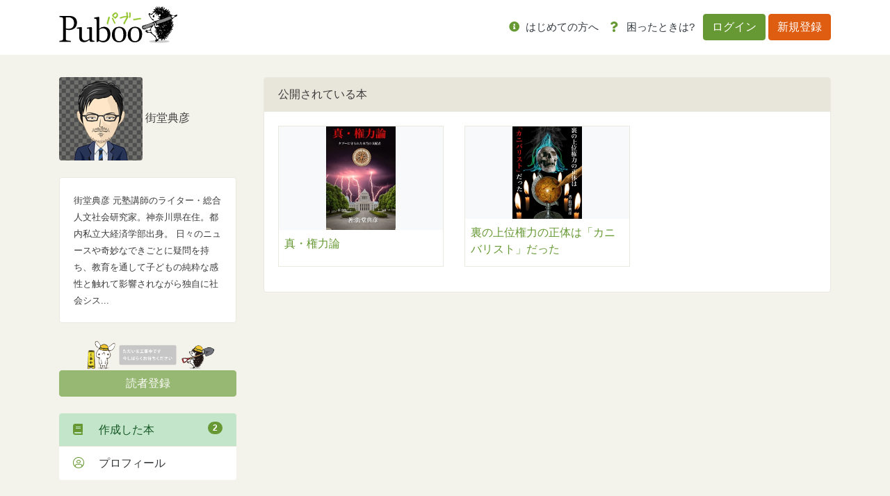

--- FILE ---
content_type: text/html; charset=UTF-8
request_url: https://puboo.jp/users/n-kaidou
body_size: 5501
content:
<!DOCTYPE html>
<html lang="jp">
<head>
        <!-- Google Tag Manager -->
    <script>(function(w,d,s,l,i){w[l]=w[l]||[];w[l].push({'gtm.start':
                new Date().getTime(),event:'gtm.js'});var f=d.getElementsByTagName(s)[0],
            j=d.createElement(s),dl=l!='dataLayer'?'&l='+l:'';j.async=true;j.src=
            'https://www.googletagmanager.com/gtm.js?id='+i+dl;f.parentNode.insertBefore(j,f);
        })(window,document,'script','dataLayer','GTM-WCFP4V2');</script>
    <!-- End Google Tag Manager -->
    
    <meta charset="utf-8">
    <meta name="viewport" content="width=device-width, initial-scale=1">
    <meta http-equiv="X-UA-Compatible" content="ie=edge">
    <title>街堂典彦 さんの公開書籍一覧｜パブー｜電子書籍作成・販売プラットフォーム</title>
    <meta name="description"
          content="街堂典彦
元塾講師のライター・総合人文社会研究家。神奈川県在住。都内私立大経済学部出身。
日々のニュースや奇妙なできごとに疑問を持ち、教育を通して子どもの純粋な感性と触れて影響されながら独自に社会システムの不可視部分や学術の矛盾点を研究。">
    <meta property="og:url" content=""/>
    <meta property="og:title" content="街堂典彦 さんの公開書籍一覧｜パブー｜電子書籍作成・販売プラットフォーム"/>
    <meta property="og:description"
          content="街堂典彦
元塾講師のライター・総合人文社会研究家。神奈川県在住。都内私立大経済学部出身。
日々のニュースや奇妙なできごとに疑問を持ち、教育を通して子どもの純粋な感性と触れて影響されながら独自に社会システムの不可視部分や学術の矛盾点を研究。"/>
    <meta property="og:image" content="https://img.puboo.jp/6948473715b6459a4329a8018585661_l.png?1537903363"/>
    <meta property="og:site_name" content="パブー"/>
    <meta property="og:locale" content="ja_JP"/>
    <meta name="description"
          content="街堂典彦
元塾講師のライター・総合人文社会研究家。神奈川県在住。都内私立大経済学部出身。
日々のニュースや奇妙なできごとに疑問を持ち、教育を通して子どもの純粋な感性と触れて影響されながら独自に社会システムの不可視部分や学術の矛盾点を研究。"/>
    <meta name="keywords" content="街堂典彦,書籍,本 "/>

    <meta name="csrf-token-update-url" content="https://puboo.jp/csrf_up_date" />

    <!-- Facebook -->
    <meta property="fb:app_id" content="527548794492205"/>

    <!-- 大きな画像付きのSummaryカード -->
    <meta name="twitter:card" content="summary_large_image">

    <!-- CSRF Token -->
    <meta name="csrf-token" content="nHH0Rr9rOAN1yJWvGOQxhA6Bn0rfdJzecibkTbtC">
        <meta property="og:type" content="artcle" />

    <title>Puboo</title>

    <!-- Favicon -->
    <link href="/img/favicon.ico" rel="shortcut icon" type="image/x-icon"/>

    <!-- Fonts -->
    <link rel="dns-prefetch" href="//fonts.gstatic.com">
    <link href="https://fonts.googleapis.com/css?family=Nunito" rel="stylesheet">
    <link href="/font-awesome/css/all.min.css" rel="stylesheet">

    <!-- Styles -->
    <link rel="stylesheet" href="/css/app.css">
    <link rel="stylesheet" href="/css/Overlay.css"/>

        <link href="https://cdnjs.cloudflare.com/ajax/libs/bootstrap-colorpicker/2.5.3/css/bootstrap-colorpicker.css"
          rel="stylesheet">
    <style>
    </style>
    
    <style>
        .sticky-top {
            z-index: 8;
        }

        .like {
            color: #ea3f50;
        }

        .pagination {
            margin-left: auto;
            margin-right: auto;
        }

        /* 基本的には推奨環境についての項目は非表示 */
        .environment {
            display: none;
        }

        /* IEの時は表示させる */
        @media (-ms-high-contrast: none), (-ms-high-contrast: active) {
            .environment {
                display: block;
            }
        }
        /* edgeの時も表示させる */
        @supports (-ms-ime-align: auto) {
            .environment {
                display: block;
            }
        }

        /* error alert box */
        .alert-box {
            position: fixed;
            top: 5%;
            left: 50%;
            transform: translateX(-50%);
            z-index: 1050; /* Bootstrapのモーダルと競合しないように設定 */
            width: 100%;
            max-width: 600px;
        }
        .alert-box p {
            margin: 0;
            font-size: 14px;
        }
    </style>

    <script src="https://cdnjs.cloudflare.com/ajax/libs/jquery/3.7.0/jquery.min.js" integrity="sha512-3gJwYpMe3QewGELv8k/BX9vcqhryRdzRMxVfq6ngyWXwo03GFEzjsUm8Q7RZcHPHksttq7/GFoxjCVUjkjvPdw==" crossorigin="anonymous" referrerpolicy="no-referrer"></script>
    <script src="https://cdnjs.cloudflare.com/ajax/libs/bootstrap/4.6.2/js/bootstrap.bundle.min.js" integrity="sha512-igl8WEUuas9k5dtnhKqyyld6TzzRjvMqLC79jkgT3z02FvJyHAuUtyemm/P/jYSne1xwFI06ezQxEwweaiV7VA==" crossorigin="anonymous" referrerpolicy="no-referrer"></script>
    <script src="https://cdnjs.cloudflare.com/ajax/libs/jsrender/1.0.13/jsrender.min.js" integrity="sha512-T93uOawQ+FrEdyCPaWrQtppurbLm8SISu2QnHyddM0fGXKX9Amyirwibe1wGYbsW2F8lLzhOM/2+d3Zo94ljRQ==" crossorigin="anonymous" referrerpolicy="no-referrer"></script>
</head>
<body>
<!-- Google Tag Manager (noscript) -->
<noscript><iframe src="https://www.googletagmanager.com/ns.html?id=GTM-WCFP4V2"
                  height="0" width="0" style="display:none;visibility:hidden"></iframe></noscript>
<!-- End Google Tag Manager (noscript) -->
<div id="fb-root"></div>
<script async defer crossorigin="anonymous"
        src="https://connect.facebook.net/ja_JP/sdk.js#xfbml=1&version=v5.0"></script>

<div id="app">
    <header class="header">
        <nav class="navbar navbar-expand-lg bg-white">
            <div class="container gnav">
                
                                    <h1><a href="/"><img src="/img/logo.svg" alt="Puboo" class="logo"></a></h1>
                
                                <button class="navbar-toggler" type="button" data-toggle="collapse" data-target="#navbar-content"
                        aria-controls="navbar-content" aria-expanded="false" aria-label="Toggle navigation">
                    メニュー <i class="far fa-bars"></i>
                </button>
                <div class="collapse navbar-collapse" id="navbar-content">
                                            <ul class="navbar-nav ml-auto mr-md-1">
                            <li class="nav-item">
                                <a class="nav-link" href="/about/service"><i class="fas fa-info-circle"></i> <span
                                        class="text-dark">はじめての方へ</span></a>
                                <div class="list-group d-lg-none">

                                    
                                    <div class="list-group">
                                        <a href="/about/service" class="list-group-item list-group-item-action"><i
                                                class="fas fa-pencil-alt"></i>　パブーについて</a>
                                        <a href="/about/premium" class="list-group-item list-group-item-action"><i
                                                class="fas fa-medal"></i>　パブーのプロ版</a>
                                        
                                        
                                        
                                        
                                        <a href="https://puboo.jp/about/faq"
                                           class="list-group-item list-group-item-action"><i
                                                class="fas fa-question-circle"></i>　よくある質問</a>
                                        <a href="/about/contact" class="list-group-item list-group-item-action"><i
                                                class="fas fa-envelope"></i>　お問い合わせ</a>
                                        <a href="/about/cookie" class="list-group-item list-group-item-action"><i
                                                class="fas fa-cookie"></i>　Cookieの使用について</a>
                                        <a href="/info/category/manual/" class="list-group-item list-group-item-action"><i
                                                class="fas fa-book-reader"></i>　マニュアル</a>
                                        <a href="/info/category/notice/" class="list-group-item list-group-item-action"><i
                                                class="fas fa-comment-alt-lines"></i>　おしらせ</a>
                                    </div>
                                </div>
                            </li>
                            
                            
                            
                            
                            
                            
                            
                            
                            
                            <li class="nav-item">
                                <a class="nav-link" href="https://puboo.jp/about/faq"><i class="fas fa-question"></i>
                                    <span
                                        class="text-dark">困ったときは?</span></a>
                            </li>
                        </ul>
                        <ul class="navbar-nav">
                            <li class="nav-item nav-item-btn">
                                <a class="btn btn-primary" href="/login">ログイン</a>
                                <a class="btn btn-secondary" href="/register">新規登録</a>
                            </li>
                        </ul>
                                    </div>
            </div>
        </nav>
    </header>
    <div class="overlay">
        <div class="card" id="overlay-message" style="margin: 35% 10% 0 10%"></div>
    </div>
    <div class="container mb-md-4">
            </div>
        <div class="container">
        <div class="row">
            <main role="main" class="col-md-8 col-lg-9 order-2 pl-4">

                <div class="card">
                    <div class="card-header">
                        公開されている本
                    </div>
                    <div class="card-body">
                        
                        <div class="row">
                                                                                                <div class="col-md-4 col-6 mb-3">
                                        <div class="border h-100 d-flex flex-column">
                                            <div class="d-flex justify-content-center position-relative bg-light">
                                                <a href="https://puboo.jp/book/119662"><img src="https://img.puboo.jp/11504584195a64c5d84da62800852160_m.jpg" alt="" style="width: 100px"></a>
                                            </div>
                                            <div class="p-2">
                                                <p class="mb-1"><a href="https://puboo.jp/book/119662">真・権力論</a></p>
                                            </div>
                                        </div>
                                    </div>
                                                                    <div class="col-md-4 col-6 mb-3">
                                        <div class="border h-100 d-flex flex-column">
                                            <div class="d-flex justify-content-center position-relative bg-light">
                                                <a href="https://puboo.jp/book/119462"><img src="https://img.puboo.jp/8644660975a4f72147fcd4815222370_m.jpg" alt="" style="width: 100px"></a>
                                            </div>
                                            <div class="p-2">
                                                <p class="mb-1"><a href="https://puboo.jp/book/119462">裏の上位権力の正体は「カニバリスト」だった</a></p>
                                            </div>
                                        </div>
                                    </div>
                                                                
                                                    </div>
                    </div>
                </div>

            </main>
            <div class="col-md-4 col-lg-3 mb-3">
                <div class="mb-4">
    <img src="https://img.puboo.jp/6948473715b6459a4329a8018585661_l.png?1537903363" class="rounded" alt="ユーザーアイコン">
    街堂典彦</div>

<div class="card mb-4">
    <div class="card-body">
        <small>街堂典彦
元塾講師のライター・総合人文社会研究家。神奈川県在住。都内私立大経済学部出身。
日々のニュースや奇妙なできごとに疑問を持ち、教育を通して子どもの純粋な感性と触れて影響されながら独自に社会シス...</small>
    </div>
</div>
<img src="/img/coming_soon/comingsoon02.png" class="mw-100">
<div class="btn btn-primary btn-block mb-4 disabled">読者登録</div>

<div class="list-group">
    <a href="https://puboo.jp/users/n-kaidou" class="list-group-item list-group-item-action list-group-item-success">
        <i class="fas fa-book"></i>　作成した本 <span class="badge badge-primary badge-pill float-right">2</span>
    </a>
    
        
    
    
        
    
    <a href="https://puboo.jp/users/n-kaidou/profile" class="list-group-item list-group-item-action ">
        <i class="fal fa-user-circle"></i>　プロフィール
    </a>
</div>
            </div>
        </div>
    </div>

    <footer class="mt-auto pt-5">
        <div class="container mb-md-5">
            <div class="row">
                <div class="col-md-3 col-6">
                    <div class="mb-3"><strong>Welcome!!</strong></div>
                    <ul class="footer-nav mb-3 list-unstyled">
                        <li><a href="/">トップページ</a></li>
                        <li><a href="https://puboo.jp/info/category/notice/">パブーからのおしらせ</a></li>
                        <li><a href="https://puboo.jp/info/category/manual/">パブーご利用マニュアル</a></li>
                        <hr>
                        <li><a href="https://designegg.co.jp/about/" target="_blank">会社概要</a></li>
                        <li><a href="https://designegg.co.jp/privacy/" target="_blank">プライバシーポリシー</a></li>
                    </ul>
                </div>
                <div class="col-md-3 col-6">
                    <div class="mb-3"><strong>Mypage</strong></div>
                    <ul class="footer-nav mb-3 list-unstyled">
                        <li><a href="https://puboo.jp/accounts">作成した本</a></li>
                        <li><a href="https://puboo.jp/accounts/sales">入出金管理</a></li>
                        <li><a href="https://puboo.jp/accounts/bought">購入した本</a></li>
                        
                        
                        
                        <li><a href="https://puboo.jp/accounts/profile">プロフィール</a></li>
                    </ul>
                </div>
                <div class="col-md-3 col-6">
                    <div class="mb-3"><strong>Write & Read</strong></div>
                    <ul class="footer-nav mb-3 list-unstyled">
                        <li><a href="https://puboo.jp/books/create">本をつくる</a></li>
                        <li><a href="/info/2020/01/16/read/" target="_blank">本をよむ</a></li>
                        
                        
                        
                        
                    </ul>
                </div>
                <div class="col-md-3 col-6">
                    <div class="mb-3"><strong>About</strong></div>
                    <ul class="footer-nav mb-3 list-unstyled">
                        <li><a href="https://puboo.jp/about/service">パブーについて</a></li>
                        <li><a href="https://puboo.jp/about/premium">プレミアムプラン</a></li>
                        <li><a href="https://puboo.jp/about/faq">よくある質問</a></li>
                        <li><a href="https://puboo.jp/about/contact">お問い合わせ</a></li>
                        <li><a href="/about/terms">ご利用規約</a></li>
                        <li><a href="https://puboo.jp/about/cookie">Cookieの使用について</a></li>
                        <li><a href="https://puboo.jp/info/category/media/" target="_blank">メディア掲載情報</a></li>
                        <li><a href="https://puboo.jp/info/2020/02/11/commercial/" target="_blank">特定商取引法に基づく表記</a></li>
                    </ul>
                </div>
            </div>
        </div>
        <div class="text-center bg-white py-3">
            <small>© 2010-2026 パブー / <a href="https://designegg.co.jp/" target="_blank">DesignEgg,Inc.</a> All rights reserved.</small>
        </div>
    </footer>
</div>

<script src="/js/displayOverlay.js" type="application/javascript"></script>

<script type="text/html" id="overlay-message-template">
    <div class="card-header">{{>Subject}}</div>
    <div class="card-body">
        <p>{{>Message}}</p>
    </div>
</script>

<script type="text/html" id="error-alert">
    <div class="alert-box alert alert-danger alert-dismissible fade show" role="alert">
        <h2>{{subject}}</h2><p>{{body}}</p>
        <button type="button" class="close" data-dismiss="alert" aria-label="Close">
            <span aria-hidden="true">&times;</span>
        </button>
    </div>
</script>
<script src="/js/app.js?id=742080e56f33339b719043e5eb15fe2f" type="application/javascript"></script>
<script>
    let __ALERT_TIMER=null;
    const hide_alert_display__ = function(){
        if(__ALERT_TIMER){clearTimeout(__ALERT_TIMER);$('.alert-box').alert('close');}
    };
    const alert_display__ = function(subject, body, display_second=20) {
        const template = $('#error-alert').html().replace('{{subject}}', subject).replace('{{body}}', body);
        const $alert = $(template).hide();
        // body にすでにアラートがある場合は先に消す
        hide_alert_display__();
        $('body').prepend(template);
        __ALERT_TIMER = setTimeout(() => {$('.alert-box').alert('close');}, display_second * 1000);
    };
</script>
    <script
        src="https://cdnjs.cloudflare.com/ajax/libs/bootstrap-colorpicker/2.5.3/js/bootstrap-colorpicker.js"></script>
    <script>
      $(function() {
        // Basic instantiation:
        $('#title-color').colorpicker({
          // flat: true,
          // sliders: false,
          // swatches: true,
          // hsvpanel: true,
          // horizontal: true
        });

        // Example using an event, to change the color of the .jumbotron background:
        $('#title-color').on('colorpickerChange', function(event) {
          // 文字色変える
        });
      });
    </script>
</body>
</html>


--- FILE ---
content_type: text/css
request_url: https://puboo.jp/css/Overlay.css
body_size: 34
content:

.overlay {
    display: none;
    width: 100%;
    height: 100%;
    text-align: center;
    position: fixed;
    top: 0;
    z-index: 3000;
    background: rgba(0, 0, 0, 0.7);
    cursor : wait;
}
